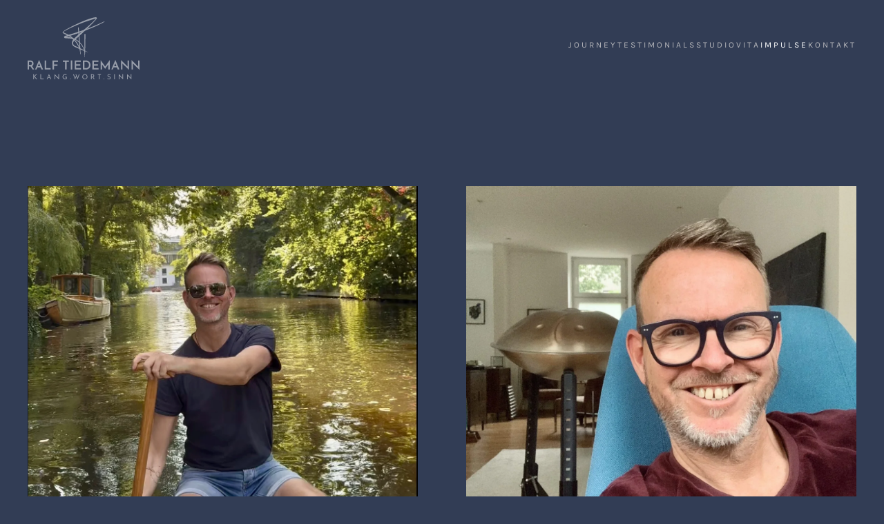

--- FILE ---
content_type: text/html; charset=UTF-8
request_url: https://ralftiedemann.com/category/reset/
body_size: 51073
content:
<!DOCTYPE html>
<html lang="de-DE">
    <head>
        <meta charset="UTF-8">
        <meta name="viewport" content="width=device-width, initial-scale=1">
        <link rel="icon" href="/wp-content/uploads/favicon.png" sizes="any">
                <link rel="apple-touch-icon" href="/wp-content/uploads/apple-touch-icon.png">
                <title>Reset &#8211; Ralf Tiedemann | RESONANZ.MANN</title>
<meta name='robots' content='max-image-preview:large' />
<link rel="alternate" type="application/rss+xml" title="Ralf Tiedemann | RESONANZ.MANN &raquo; Feed" href="https://ralftiedemann.com/feed/" />
<link rel="alternate" type="application/rss+xml" title="Ralf Tiedemann | RESONANZ.MANN &raquo; Kommentar-Feed" href="https://ralftiedemann.com/comments/feed/" />
<link rel="alternate" type="application/rss+xml" title="Ralf Tiedemann | RESONANZ.MANN &raquo; Reset Kategorie-Feed" href="https://ralftiedemann.com/category/reset/feed/" />
<script type="text/javascript">
/* <![CDATA[ */
window._wpemojiSettings = {"baseUrl":"https:\/\/s.w.org\/images\/core\/emoji\/15.0.3\/72x72\/","ext":".png","svgUrl":"https:\/\/s.w.org\/images\/core\/emoji\/15.0.3\/svg\/","svgExt":".svg","source":{"concatemoji":"https:\/\/ralftiedemann.com\/wp-includes\/js\/wp-emoji-release.min.js?ver=6.6.1"}};
/*! This file is auto-generated */
!function(i,n){var o,s,e;function c(e){try{var t={supportTests:e,timestamp:(new Date).valueOf()};sessionStorage.setItem(o,JSON.stringify(t))}catch(e){}}function p(e,t,n){e.clearRect(0,0,e.canvas.width,e.canvas.height),e.fillText(t,0,0);var t=new Uint32Array(e.getImageData(0,0,e.canvas.width,e.canvas.height).data),r=(e.clearRect(0,0,e.canvas.width,e.canvas.height),e.fillText(n,0,0),new Uint32Array(e.getImageData(0,0,e.canvas.width,e.canvas.height).data));return t.every(function(e,t){return e===r[t]})}function u(e,t,n){switch(t){case"flag":return n(e,"\ud83c\udff3\ufe0f\u200d\u26a7\ufe0f","\ud83c\udff3\ufe0f\u200b\u26a7\ufe0f")?!1:!n(e,"\ud83c\uddfa\ud83c\uddf3","\ud83c\uddfa\u200b\ud83c\uddf3")&&!n(e,"\ud83c\udff4\udb40\udc67\udb40\udc62\udb40\udc65\udb40\udc6e\udb40\udc67\udb40\udc7f","\ud83c\udff4\u200b\udb40\udc67\u200b\udb40\udc62\u200b\udb40\udc65\u200b\udb40\udc6e\u200b\udb40\udc67\u200b\udb40\udc7f");case"emoji":return!n(e,"\ud83d\udc26\u200d\u2b1b","\ud83d\udc26\u200b\u2b1b")}return!1}function f(e,t,n){var r="undefined"!=typeof WorkerGlobalScope&&self instanceof WorkerGlobalScope?new OffscreenCanvas(300,150):i.createElement("canvas"),a=r.getContext("2d",{willReadFrequently:!0}),o=(a.textBaseline="top",a.font="600 32px Arial",{});return e.forEach(function(e){o[e]=t(a,e,n)}),o}function t(e){var t=i.createElement("script");t.src=e,t.defer=!0,i.head.appendChild(t)}"undefined"!=typeof Promise&&(o="wpEmojiSettingsSupports",s=["flag","emoji"],n.supports={everything:!0,everythingExceptFlag:!0},e=new Promise(function(e){i.addEventListener("DOMContentLoaded",e,{once:!0})}),new Promise(function(t){var n=function(){try{var e=JSON.parse(sessionStorage.getItem(o));if("object"==typeof e&&"number"==typeof e.timestamp&&(new Date).valueOf()<e.timestamp+604800&&"object"==typeof e.supportTests)return e.supportTests}catch(e){}return null}();if(!n){if("undefined"!=typeof Worker&&"undefined"!=typeof OffscreenCanvas&&"undefined"!=typeof URL&&URL.createObjectURL&&"undefined"!=typeof Blob)try{var e="postMessage("+f.toString()+"("+[JSON.stringify(s),u.toString(),p.toString()].join(",")+"));",r=new Blob([e],{type:"text/javascript"}),a=new Worker(URL.createObjectURL(r),{name:"wpTestEmojiSupports"});return void(a.onmessage=function(e){c(n=e.data),a.terminate(),t(n)})}catch(e){}c(n=f(s,u,p))}t(n)}).then(function(e){for(var t in e)n.supports[t]=e[t],n.supports.everything=n.supports.everything&&n.supports[t],"flag"!==t&&(n.supports.everythingExceptFlag=n.supports.everythingExceptFlag&&n.supports[t]);n.supports.everythingExceptFlag=n.supports.everythingExceptFlag&&!n.supports.flag,n.DOMReady=!1,n.readyCallback=function(){n.DOMReady=!0}}).then(function(){return e}).then(function(){var e;n.supports.everything||(n.readyCallback(),(e=n.source||{}).concatemoji?t(e.concatemoji):e.wpemoji&&e.twemoji&&(t(e.twemoji),t(e.wpemoji)))}))}((window,document),window._wpemojiSettings);
/* ]]> */
</script>
<style id='wp-emoji-styles-inline-css' type='text/css'>

	img.wp-smiley, img.emoji {
		display: inline !important;
		border: none !important;
		box-shadow: none !important;
		height: 1em !important;
		width: 1em !important;
		margin: 0 0.07em !important;
		vertical-align: -0.1em !important;
		background: none !important;
		padding: 0 !important;
	}
</style>
<link rel='stylesheet' id='wp-block-library-css' href='https://ralftiedemann.com/wp-includes/css/dist/block-library/style.min.css?ver=6.6.1' type='text/css' media='all' />
<style id='classic-theme-styles-inline-css' type='text/css'>
/*! This file is auto-generated */
.wp-block-button__link{color:#fff;background-color:#32373c;border-radius:9999px;box-shadow:none;text-decoration:none;padding:calc(.667em + 2px) calc(1.333em + 2px);font-size:1.125em}.wp-block-file__button{background:#32373c;color:#fff;text-decoration:none}
</style>
<style id='global-styles-inline-css' type='text/css'>
:root{--wp--preset--aspect-ratio--square: 1;--wp--preset--aspect-ratio--4-3: 4/3;--wp--preset--aspect-ratio--3-4: 3/4;--wp--preset--aspect-ratio--3-2: 3/2;--wp--preset--aspect-ratio--2-3: 2/3;--wp--preset--aspect-ratio--16-9: 16/9;--wp--preset--aspect-ratio--9-16: 9/16;--wp--preset--color--black: #000000;--wp--preset--color--cyan-bluish-gray: #abb8c3;--wp--preset--color--white: #ffffff;--wp--preset--color--pale-pink: #f78da7;--wp--preset--color--vivid-red: #cf2e2e;--wp--preset--color--luminous-vivid-orange: #ff6900;--wp--preset--color--luminous-vivid-amber: #fcb900;--wp--preset--color--light-green-cyan: #7bdcb5;--wp--preset--color--vivid-green-cyan: #00d084;--wp--preset--color--pale-cyan-blue: #8ed1fc;--wp--preset--color--vivid-cyan-blue: #0693e3;--wp--preset--color--vivid-purple: #9b51e0;--wp--preset--gradient--vivid-cyan-blue-to-vivid-purple: linear-gradient(135deg,rgba(6,147,227,1) 0%,rgb(155,81,224) 100%);--wp--preset--gradient--light-green-cyan-to-vivid-green-cyan: linear-gradient(135deg,rgb(122,220,180) 0%,rgb(0,208,130) 100%);--wp--preset--gradient--luminous-vivid-amber-to-luminous-vivid-orange: linear-gradient(135deg,rgba(252,185,0,1) 0%,rgba(255,105,0,1) 100%);--wp--preset--gradient--luminous-vivid-orange-to-vivid-red: linear-gradient(135deg,rgba(255,105,0,1) 0%,rgb(207,46,46) 100%);--wp--preset--gradient--very-light-gray-to-cyan-bluish-gray: linear-gradient(135deg,rgb(238,238,238) 0%,rgb(169,184,195) 100%);--wp--preset--gradient--cool-to-warm-spectrum: linear-gradient(135deg,rgb(74,234,220) 0%,rgb(151,120,209) 20%,rgb(207,42,186) 40%,rgb(238,44,130) 60%,rgb(251,105,98) 80%,rgb(254,248,76) 100%);--wp--preset--gradient--blush-light-purple: linear-gradient(135deg,rgb(255,206,236) 0%,rgb(152,150,240) 100%);--wp--preset--gradient--blush-bordeaux: linear-gradient(135deg,rgb(254,205,165) 0%,rgb(254,45,45) 50%,rgb(107,0,62) 100%);--wp--preset--gradient--luminous-dusk: linear-gradient(135deg,rgb(255,203,112) 0%,rgb(199,81,192) 50%,rgb(65,88,208) 100%);--wp--preset--gradient--pale-ocean: linear-gradient(135deg,rgb(255,245,203) 0%,rgb(182,227,212) 50%,rgb(51,167,181) 100%);--wp--preset--gradient--electric-grass: linear-gradient(135deg,rgb(202,248,128) 0%,rgb(113,206,126) 100%);--wp--preset--gradient--midnight: linear-gradient(135deg,rgb(2,3,129) 0%,rgb(40,116,252) 100%);--wp--preset--font-size--small: 13px;--wp--preset--font-size--medium: 20px;--wp--preset--font-size--large: 36px;--wp--preset--font-size--x-large: 42px;--wp--preset--spacing--20: 0.44rem;--wp--preset--spacing--30: 0.67rem;--wp--preset--spacing--40: 1rem;--wp--preset--spacing--50: 1.5rem;--wp--preset--spacing--60: 2.25rem;--wp--preset--spacing--70: 3.38rem;--wp--preset--spacing--80: 5.06rem;--wp--preset--shadow--natural: 6px 6px 9px rgba(0, 0, 0, 0.2);--wp--preset--shadow--deep: 12px 12px 50px rgba(0, 0, 0, 0.4);--wp--preset--shadow--sharp: 6px 6px 0px rgba(0, 0, 0, 0.2);--wp--preset--shadow--outlined: 6px 6px 0px -3px rgba(255, 255, 255, 1), 6px 6px rgba(0, 0, 0, 1);--wp--preset--shadow--crisp: 6px 6px 0px rgba(0, 0, 0, 1);}:where(.is-layout-flex){gap: 0.5em;}:where(.is-layout-grid){gap: 0.5em;}body .is-layout-flex{display: flex;}.is-layout-flex{flex-wrap: wrap;align-items: center;}.is-layout-flex > :is(*, div){margin: 0;}body .is-layout-grid{display: grid;}.is-layout-grid > :is(*, div){margin: 0;}:where(.wp-block-columns.is-layout-flex){gap: 2em;}:where(.wp-block-columns.is-layout-grid){gap: 2em;}:where(.wp-block-post-template.is-layout-flex){gap: 1.25em;}:where(.wp-block-post-template.is-layout-grid){gap: 1.25em;}.has-black-color{color: var(--wp--preset--color--black) !important;}.has-cyan-bluish-gray-color{color: var(--wp--preset--color--cyan-bluish-gray) !important;}.has-white-color{color: var(--wp--preset--color--white) !important;}.has-pale-pink-color{color: var(--wp--preset--color--pale-pink) !important;}.has-vivid-red-color{color: var(--wp--preset--color--vivid-red) !important;}.has-luminous-vivid-orange-color{color: var(--wp--preset--color--luminous-vivid-orange) !important;}.has-luminous-vivid-amber-color{color: var(--wp--preset--color--luminous-vivid-amber) !important;}.has-light-green-cyan-color{color: var(--wp--preset--color--light-green-cyan) !important;}.has-vivid-green-cyan-color{color: var(--wp--preset--color--vivid-green-cyan) !important;}.has-pale-cyan-blue-color{color: var(--wp--preset--color--pale-cyan-blue) !important;}.has-vivid-cyan-blue-color{color: var(--wp--preset--color--vivid-cyan-blue) !important;}.has-vivid-purple-color{color: var(--wp--preset--color--vivid-purple) !important;}.has-black-background-color{background-color: var(--wp--preset--color--black) !important;}.has-cyan-bluish-gray-background-color{background-color: var(--wp--preset--color--cyan-bluish-gray) !important;}.has-white-background-color{background-color: var(--wp--preset--color--white) !important;}.has-pale-pink-background-color{background-color: var(--wp--preset--color--pale-pink) !important;}.has-vivid-red-background-color{background-color: var(--wp--preset--color--vivid-red) !important;}.has-luminous-vivid-orange-background-color{background-color: var(--wp--preset--color--luminous-vivid-orange) !important;}.has-luminous-vivid-amber-background-color{background-color: var(--wp--preset--color--luminous-vivid-amber) !important;}.has-light-green-cyan-background-color{background-color: var(--wp--preset--color--light-green-cyan) !important;}.has-vivid-green-cyan-background-color{background-color: var(--wp--preset--color--vivid-green-cyan) !important;}.has-pale-cyan-blue-background-color{background-color: var(--wp--preset--color--pale-cyan-blue) !important;}.has-vivid-cyan-blue-background-color{background-color: var(--wp--preset--color--vivid-cyan-blue) !important;}.has-vivid-purple-background-color{background-color: var(--wp--preset--color--vivid-purple) !important;}.has-black-border-color{border-color: var(--wp--preset--color--black) !important;}.has-cyan-bluish-gray-border-color{border-color: var(--wp--preset--color--cyan-bluish-gray) !important;}.has-white-border-color{border-color: var(--wp--preset--color--white) !important;}.has-pale-pink-border-color{border-color: var(--wp--preset--color--pale-pink) !important;}.has-vivid-red-border-color{border-color: var(--wp--preset--color--vivid-red) !important;}.has-luminous-vivid-orange-border-color{border-color: var(--wp--preset--color--luminous-vivid-orange) !important;}.has-luminous-vivid-amber-border-color{border-color: var(--wp--preset--color--luminous-vivid-amber) !important;}.has-light-green-cyan-border-color{border-color: var(--wp--preset--color--light-green-cyan) !important;}.has-vivid-green-cyan-border-color{border-color: var(--wp--preset--color--vivid-green-cyan) !important;}.has-pale-cyan-blue-border-color{border-color: var(--wp--preset--color--pale-cyan-blue) !important;}.has-vivid-cyan-blue-border-color{border-color: var(--wp--preset--color--vivid-cyan-blue) !important;}.has-vivid-purple-border-color{border-color: var(--wp--preset--color--vivid-purple) !important;}.has-vivid-cyan-blue-to-vivid-purple-gradient-background{background: var(--wp--preset--gradient--vivid-cyan-blue-to-vivid-purple) !important;}.has-light-green-cyan-to-vivid-green-cyan-gradient-background{background: var(--wp--preset--gradient--light-green-cyan-to-vivid-green-cyan) !important;}.has-luminous-vivid-amber-to-luminous-vivid-orange-gradient-background{background: var(--wp--preset--gradient--luminous-vivid-amber-to-luminous-vivid-orange) !important;}.has-luminous-vivid-orange-to-vivid-red-gradient-background{background: var(--wp--preset--gradient--luminous-vivid-orange-to-vivid-red) !important;}.has-very-light-gray-to-cyan-bluish-gray-gradient-background{background: var(--wp--preset--gradient--very-light-gray-to-cyan-bluish-gray) !important;}.has-cool-to-warm-spectrum-gradient-background{background: var(--wp--preset--gradient--cool-to-warm-spectrum) !important;}.has-blush-light-purple-gradient-background{background: var(--wp--preset--gradient--blush-light-purple) !important;}.has-blush-bordeaux-gradient-background{background: var(--wp--preset--gradient--blush-bordeaux) !important;}.has-luminous-dusk-gradient-background{background: var(--wp--preset--gradient--luminous-dusk) !important;}.has-pale-ocean-gradient-background{background: var(--wp--preset--gradient--pale-ocean) !important;}.has-electric-grass-gradient-background{background: var(--wp--preset--gradient--electric-grass) !important;}.has-midnight-gradient-background{background: var(--wp--preset--gradient--midnight) !important;}.has-small-font-size{font-size: var(--wp--preset--font-size--small) !important;}.has-medium-font-size{font-size: var(--wp--preset--font-size--medium) !important;}.has-large-font-size{font-size: var(--wp--preset--font-size--large) !important;}.has-x-large-font-size{font-size: var(--wp--preset--font-size--x-large) !important;}
:where(.wp-block-post-template.is-layout-flex){gap: 1.25em;}:where(.wp-block-post-template.is-layout-grid){gap: 1.25em;}
:where(.wp-block-columns.is-layout-flex){gap: 2em;}:where(.wp-block-columns.is-layout-grid){gap: 2em;}
:root :where(.wp-block-pullquote){font-size: 1.5em;line-height: 1.6;}
</style>
<link href="https://ralftiedemann.com/wp-content/themes/yootheme-rt/css/theme.1.css?ver=1726656938" rel="stylesheet">
<link href="https://ralftiedemann.com/wp-content/themes/yootheme-rt/css/custom.css?ver=4.4.8" rel="stylesheet">
<link rel="https://api.w.org/" href="https://ralftiedemann.com/wp-json/" /><link rel="alternate" title="JSON" type="application/json" href="https://ralftiedemann.com/wp-json/wp/v2/categories/42" /><link rel="EditURI" type="application/rsd+xml" title="RSD" href="https://ralftiedemann.com/xmlrpc.php?rsd" />
<meta name="generator" content="WordPress 6.6.1" />
<script src="https://ralftiedemann.com/wp-content/themes/yootheme/packages/theme-cookie/app/cookie.min.js?ver=4.4.8" defer></script>
<script src="https://ralftiedemann.com/wp-content/themes/yootheme/vendor/assets/uikit/dist/js/uikit.min.js?ver=4.4.8"></script>
<script src="https://ralftiedemann.com/wp-content/themes/yootheme/vendor/assets/uikit/dist/js/uikit-icons-fuse.min.js?ver=4.4.8"></script>
<script src="https://ralftiedemann.com/wp-content/themes/yootheme/js/theme.js?ver=4.4.8"></script>
<script>window.yootheme ||= {}; var $theme = yootheme.theme = {"i18n":{"close":{"label":"Close"},"totop":{"label":"Back to top"},"marker":{"label":"Open"},"navbarToggleIcon":{"label":"Open menu"},"paginationPrevious":{"label":"Previous page"},"paginationNext":{"label":"Next page"},"searchIcon":{"toggle":"Open Search","submit":"Submit Search"},"slider":{"next":"Next slide","previous":"Previous slide","slideX":"Slide %s","slideLabel":"%s of %s"},"slideshow":{"next":"Next slide","previous":"Previous slide","slideX":"Slide %s","slideLabel":"%s of %s"},"lightboxPanel":{"next":"Next slide","previous":"Previous slide","slideLabel":"%s of %s","close":"Close"}},"cookie":{"mode":"consent","template":"<div class=\"tm-cookie-banner uk-section uk-section-xsmall uk-section-primary uk-position-bottom uk-position-fixed\">\n        <div class=\"uk-container uk-container-expand uk-text-center\">\n\n            <p>Mit Nutzung dieser Seiten stimmst du dem Einsatz von Cookies gem\u00e4\u00df unserer\u00a0<a href=\"https:\/\/ralftiedemann.com\/datenschutz\/\">Datenschutz<\/a>-Erkl\u00e4rung zu.<\/p>\n                            <button type=\"button\" class=\"js-accept uk-button uk-button-primary uk-margin-small-left\" data-uk-toggle=\"target: !.uk-section; animation: true\">Alles klar!<\/button>\n            \n                        <button type=\"button\" class=\"js-reject uk-button uk-button-default uk-margin-small-left\" data-uk-toggle=\"target: !.uk-section; animation: true\">Nein Danke!<\/button>\n            \n        <\/div>\n    <\/div>","position":"bottom"}};</script>
    </head>
    <body class="archive category category-reset category-42 ">

        
        <div class="uk-hidden-visually uk-notification uk-notification-top-left uk-width-auto">
            <div class="uk-notification-message">
                <a href="#tm-main">Skip to main content</a>
            </div>
        </div>

        
        
        <div class="tm-page">

                        


<header class="tm-header-mobile uk-hidden@m">


    
        <div class="uk-navbar-container">

            <div class="uk-container uk-container-expand">
                <nav class="uk-navbar" uk-navbar="{&quot;align&quot;:&quot;left&quot;,&quot;container&quot;:&quot;.tm-header-mobile&quot;,&quot;boundary&quot;:&quot;.tm-header-mobile .uk-navbar-container&quot;}">

                                        <div class="uk-navbar-left">

                                                    <a href="https://ralftiedemann.com/" aria-label="Zurück zur Startseite" class="uk-logo uk-navbar-item">
    <img alt loading="eager" width="140px" height="77" src="/wp-content/uploads/RalfTiedemann-Logo.svg"></a>                        
                        
                    </div>
                    
                    
                                        <div class="uk-navbar-right">

                                                                            
                        <a uk-toggle href="#tm-dialog-mobile" class="uk-navbar-toggle">

        
        <div uk-navbar-toggle-icon></div>

        
    </a>
                    </div>
                    
                </nav>
            </div>

        </div>

    



        <div id="tm-dialog-mobile" uk-offcanvas="container: true; overlay: true" mode="slide" flip>
        <div class="uk-offcanvas-bar uk-flex uk-flex-column">

                        <button class="uk-offcanvas-close uk-close-large" type="button" uk-close uk-toggle="cls: uk-close-large; mode: media; media: @s"></button>
            
                        <div class="uk-margin-auto-bottom">
                
<div class="uk-panel widget widget_nav_menu" id="nav_menu-2">

    
    
<ul class="uk-nav uk-nav-default">
    
	<li class="menu-item menu-item-type-post_type menu-item-object-page"><a href="https://ralftiedemann.com/?page_id=604"> Journey</a></li>
	<li class="menu-item menu-item-type-post_type menu-item-object-page"><a href="https://ralftiedemann.com/testimonials/"> Testimonials</a></li>
	<li class="menu-item menu-item-type-post_type menu-item-object-page"><a href="https://ralftiedemann.com/studio/"> Studio</a></li>
	<li class="menu-item menu-item-type-post_type menu-item-object-page"><a href="https://ralftiedemann.com/vita/"> Vita</a></li>
	<li class="menu-item menu-item-type-post_type menu-item-object-page current_page_parent uk-active"><a href="https://ralftiedemann.com/impulse/"> Impulse</a></li>
	<li class="menu-item menu-item-type-post_type menu-item-object-page"><a href="https://ralftiedemann.com/?page_id=557"> Kontakt</a></li></ul>

</div>
            </div>
            
            
        </div>
    </div>
    
    
    

</header>




<header class="tm-header uk-visible@m">



    
        <div class="uk-navbar-container">

            <div class="uk-container uk-container-expand">
                <nav class="uk-navbar" uk-navbar="{&quot;align&quot;:&quot;left&quot;,&quot;container&quot;:&quot;.tm-header&quot;,&quot;boundary&quot;:&quot;.tm-header .uk-navbar-container&quot;}">

                                        <div class="uk-navbar-left">

                                                    <a href="https://ralftiedemann.com/" aria-label="Zurück zur Startseite" class="uk-logo uk-navbar-item">
    <img alt loading="eager" width="162px" height="90" src="/wp-content/uploads/RalfTiedemann-Logo.svg"></a>                        
                        
                        
                    </div>
                    
                    
                                        <div class="uk-navbar-right">

                                                    
<ul class="uk-navbar-nav">
    
	<li class="menu-item menu-item-type-post_type menu-item-object-page"><a href="https://ralftiedemann.com/?page_id=604"> Journey</a></li>
	<li class="menu-item menu-item-type-post_type menu-item-object-page"><a href="https://ralftiedemann.com/testimonials/"> Testimonials</a></li>
	<li class="menu-item menu-item-type-post_type menu-item-object-page"><a href="https://ralftiedemann.com/studio/"> Studio</a></li>
	<li class="menu-item menu-item-type-post_type menu-item-object-page"><a href="https://ralftiedemann.com/vita/"> Vita</a></li>
	<li class="menu-item menu-item-type-post_type menu-item-object-page current_page_parent uk-active"><a href="https://ralftiedemann.com/impulse/"> Impulse</a></li>
	<li class="menu-item menu-item-type-post_type menu-item-object-page"><a href="https://ralftiedemann.com/?page_id=557"> Kontakt</a></li></ul>
                        
                                                                            
                    </div>
                    
                </nav>
            </div>

        </div>

    







</header>

            
            
            <main id="tm-main"  class="tm-main uk-section uk-section-default uk-section-large" uk-height-viewport="expand: true">

                                <div class="uk-container">

                    
                            
                

    
    <div uk-grid class="uk-child-width-1-2@m uk-grid-large">
                <div>
<article id="post-3007" class="uk-article post-3007 post type-post status-publish format-standard has-post-thumbnail hentry category-mindset category-motivation category-reflexion category-relax category-reset tag-entspannung tag-mindset tag-work-life-balance" typeof="Article" vocab="https://schema.org/">

    <meta property="name" content="Reminder an mich ( ▶️ Video)">
    <meta property="author" typeof="Person" content="Ralf Tiedemann">
    <meta property="dateModified" content="2025-09-03T18:08:38+02:00">
    <meta class="uk-margin-remove-adjacent" property="datePublished" content="2025-09-03T17:49:46+02:00">

        
            <div class="uk-text-center uk-margin-medium-top" property="image" typeof="ImageObject">
            <meta property="url" content="https://ralftiedemann.com/wp-content/uploads/IMG_9909.jpeg">
                            <a href="https://ralftiedemann.com/reminder-an-mich/"><picture>
<source type="image/webp" srcset="/wp-content/themes/yootheme/cache/89/IMG_9909-89b176ed.webp 768w, /wp-content/themes/yootheme/cache/88/IMG_9909-880945ae.webp 1024w, /wp-content/themes/yootheme/cache/29/IMG_9909-297f7865.webp 1157w" sizes="(min-width: 1157px) 1157px">
<img loading="lazy" alt="Ralf Tiedemann, Männer-Mentor &amp; Coach, unterwegs mit dem Kanu auf der Alster" src="/wp-content/themes/yootheme/cache/38/IMG_9909-3840cc0c.jpeg" width="1157" height="1157">
</picture></a>
                    </div>
    
        
    
        
        <h2 property="headline" class="uk-margin-top uk-margin-remove-bottom uk-h1"><a class="uk-link-reset" href="https://ralftiedemann.com/reminder-an-mich/">Reminder an mich ( ▶️ Video)</a></h2>
                        
        
        
        
        
        
        
        
    
</article>
</div>
                <div>
<article id="post-2997" class="uk-article post-2997 post type-post status-publish format-standard has-post-thumbnail hentry category-mindset category-motivation category-reset category-uncategorized tag-handpan tag-mindset tag-selbstwirksamkeit tag-sounds" typeof="Article" vocab="https://schema.org/">

    <meta property="name" content="Welcome back&#8230;">
    <meta property="author" typeof="Person" content="Ralf Tiedemann">
    <meta property="dateModified" content="2025-08-13T12:00:32+02:00">
    <meta class="uk-margin-remove-adjacent" property="datePublished" content="2025-08-13T12:00:32+02:00">

        
            <div class="uk-text-center uk-margin-medium-top" property="image" typeof="ImageObject">
            <meta property="url" content="https://ralftiedemann.com/wp-content/uploads/IMG_4309-scaled-e1755079378729.jpeg">
                            <a href="https://ralftiedemann.com/welcome-back/"><picture>
<source type="image/webp" srcset="/wp-content/themes/yootheme/cache/8f/IMG_4309-scaled-e1755079378729-8f12c8f3.webp 768w, /wp-content/themes/yootheme/cache/20/IMG_4309-scaled-e1755079378729-200c947e.webp 1024w, /wp-content/themes/yootheme/cache/0b/IMG_4309-scaled-e1755079378729-0b94effc.webp 1366w, /wp-content/themes/yootheme/cache/d8/IMG_4309-scaled-e1755079378729-d81ea295.webp 1600w, /wp-content/themes/yootheme/cache/9c/IMG_4309-scaled-e1755079378729-9c1e5a35.webp 1920w" sizes="(min-width: 1920px) 1920px">
<img loading="lazy" alt="Ralf Tiedemann, Gründer von RESONANZ!MANN und Studio KlangWellenReiter freut sich aufs Musizieren mit seiner Handpan" src="/wp-content/themes/yootheme/cache/4e/IMG_4309-scaled-e1755079378729-4e603bf1.jpeg" width="1920" height="1920">
</picture></a>
                    </div>
    
        
    
        
        <h2 property="headline" class="uk-margin-top uk-margin-remove-bottom uk-h1"><a class="uk-link-reset" href="https://ralftiedemann.com/welcome-back/">Welcome back&#8230;</a></h2>
                        
        
        
        
        
        
        
        
    
</article>
</div>
                <div>
<article id="post-1816" class="uk-article post-1816 post type-post status-publish format-standard has-post-thumbnail hentry category-klang-session category-mentale-staerke-mental-strength category-relax category-reset category-workshop tag-entspannung tag-innere-balance tag-klang tag-meditation tag-mindset tag-resilienz tag-sounds tag-workshop" typeof="Article" vocab="https://schema.org/">

    <meta property="name" content="In Balance mit Sounds &#038; Vibes &#8211; Workshop  ▶️ (Video)">
    <meta property="author" typeof="Person" content="Ralf Tiedemann">
    <meta property="dateModified" content="2023-10-09T09:43:46+02:00">
    <meta class="uk-margin-remove-adjacent" property="datePublished" content="2023-08-26T11:04:00+02:00">

        
            <div class="uk-text-center uk-margin-medium-top" property="image" typeof="ImageObject">
            <meta property="url" content="https://ralftiedemann.com/wp-content/uploads/IMG_4789-e1723814558238.jpeg">
                            <a href="https://ralftiedemann.com/in-balance-mit-sounds-vibes-workshop/"><picture>
<source type="image/webp" srcset="/wp-content/themes/yootheme/cache/c9/IMG_4789-e1723814558238-c9f21f15.webp 768w, /wp-content/themes/yootheme/cache/4c/IMG_4789-e1723814558238-4c7f1cbd.webp 1024w, /wp-content/themes/yootheme/cache/04/IMG_4789-e1723814558238-042133cb.webp 1147w" sizes="(min-width: 1147px) 1147px">
<img loading="lazy" alt="Holistic Coach &amp; KlangWellenReiter Ralf Tiedemann spricht über seinen Workshop &quot;In Balance mit Sounds &amp; Vibes&quot;" src="/wp-content/themes/yootheme/cache/27/IMG_4789-e1723814558238-27c1e24d.jpeg" width="1147" height="1136">
</picture></a>
                    </div>
    
        
    
        
        <h2 property="headline" class="uk-margin-top uk-margin-remove-bottom uk-h1"><a class="uk-link-reset" href="https://ralftiedemann.com/in-balance-mit-sounds-vibes-workshop/">In Balance mit Sounds &#038; Vibes &#8211; Workshop  ▶️ (Video)</a></h2>
                        
        
        
        
        
        
        
        
    
</article>
</div>
                <div>
<article id="post-1478" class="uk-article post-1478 post type-post status-publish format-standard has-post-thumbnail hentry category-meditation category-relax category-reset tag-innere-balance tag-klang tag-meditation tag-mindset tag-resilienz tag-sounds tag-work-life-balance" typeof="Article" vocab="https://schema.org/">

    <meta property="name" content="Die ganz einfachen Dinge. Mehr brauche ich (eigentlich) nicht.">
    <meta property="author" typeof="Person" content="Ralf Tiedemann">
    <meta property="dateModified" content="2023-03-04T16:33:02+01:00">
    <meta class="uk-margin-remove-adjacent" property="datePublished" content="2023-03-02T15:43:09+01:00">

        
            <div class="uk-text-center uk-margin-medium-top" property="image" typeof="ImageObject">
            <meta property="url" content="https://ralftiedemann.com/wp-content/uploads/7724A928-C703-405F-B031-8BFB2B3F0A23.jpeg">
                            <a href="https://ralftiedemann.com/die-ganz-einfachen-dinge-mehr-brauche-ich-eigentlich-nicht/"><picture>
<source type="image/webp" srcset="/wp-content/themes/yootheme/cache/58/7724A928-C703-405F-B031-8BFB2B3F0A23-582feb3c.webp 768w, /wp-content/themes/yootheme/cache/07/7724A928-C703-405F-B031-8BFB2B3F0A23-07203031.webp 1024w, /wp-content/themes/yootheme/cache/61/7724A928-C703-405F-B031-8BFB2B3F0A23-6132970a.webp 1080w" sizes="(min-width: 1080px) 1080px">
<img loading="lazy" alt="Meditation mit Klang, Spiel &amp; Spaß. Ein Impuls von Ralf Tiedemann, Studio KlangWellenReiter" src="/wp-content/themes/yootheme/cache/6c/7724A928-C703-405F-B031-8BFB2B3F0A23-6c72da1b.jpeg" width="1080" height="1080">
</picture></a>
                    </div>
    
        
    
        
        <h2 property="headline" class="uk-margin-top uk-margin-remove-bottom uk-h1"><a class="uk-link-reset" href="https://ralftiedemann.com/die-ganz-einfachen-dinge-mehr-brauche-ich-eigentlich-nicht/">Die ganz einfachen Dinge. Mehr brauche ich (eigentlich) nicht.</a></h2>
                        
        
        
        
        
        
        
        
    
</article>
</div>
                <div>
<article id="post-1317" class="uk-article post-1317 post type-post status-publish format-standard has-post-thumbnail hentry category-mentale-staerke-mental-strength category-mindset category-motivation category-reset tag-innere-stimme tag-mindset tag-persoenlichkeit tag-potenzialentfaltung tag-resilienz tag-selbstwirksamkeit" typeof="Article" vocab="https://schema.org/">

    <meta property="name" content="A new year‘s kick off reminder.">
    <meta property="author" typeof="Person" content="Ralf Tiedemann">
    <meta property="dateModified" content="2023-01-02T17:49:49+01:00">
    <meta class="uk-margin-remove-adjacent" property="datePublished" content="2023-01-01T20:45:00+01:00">

        
            <div class="uk-text-center uk-margin-medium-top" property="image" typeof="ImageObject">
            <meta property="url" content="https://ralftiedemann.com/wp-content/uploads/B3F463F9-F164-4A3D-8055-E6E057A88F1A.jpeg">
                            <a href="https://ralftiedemann.com/a-new-years-kick-off-reminder/"><picture>
<source type="image/webp" srcset="/wp-content/themes/yootheme/cache/19/B3F463F9-F164-4A3D-8055-E6E057A88F1A-191f0dfa.webp 768w, /wp-content/themes/yootheme/cache/91/B3F463F9-F164-4A3D-8055-E6E057A88F1A-917b2f1f.webp 1024w, /wp-content/themes/yootheme/cache/0e/B3F463F9-F164-4A3D-8055-E6E057A88F1A-0ea822ba.webp 1080w" sizes="(min-width: 1080px) 1080px">
<img loading="lazy" alt="Spektakuläres Foto eines Silvester-Feuerwerkes über dem Hamburger Hafen. Impulse von Ralf Tiedemann - Klang. Wort. Sinn." src="/wp-content/themes/yootheme/cache/a9/B3F463F9-F164-4A3D-8055-E6E057A88F1A-a9362f6e.jpeg" width="1080" height="1080">
</picture></a>
                    </div>
    
        
    
        
        <h2 property="headline" class="uk-margin-top uk-margin-remove-bottom uk-h1"><a class="uk-link-reset" href="https://ralftiedemann.com/a-new-years-kick-off-reminder/">A new year‘s kick off reminder.</a></h2>
                        
        
        
        
        
        
        
        
    
</article>
</div>
                <div>
<article id="post-1313" class="uk-article post-1313 post type-post status-publish format-standard has-post-thumbnail hentry category-klang-session category-meditation category-mindset category-motivation category-relax category-reset tag-handpan tag-innere-balance tag-klang tag-meditation tag-mindset tag-morgenroutine tag-sounds tag-work-life-balance" typeof="Article" vocab="https://schema.org/">

    <meta property="name" content="Dance the sh** away &#038; Get into the flow &#8211; Morgenroutine #2">
    <meta property="author" typeof="Person" content="Ralf Tiedemann">
    <meta property="dateModified" content="2022-12-31T13:42:39+01:00">
    <meta class="uk-margin-remove-adjacent" property="datePublished" content="2022-12-31T11:30:00+01:00">

        
            <div class="uk-text-center uk-margin-medium-top" property="image" typeof="ImageObject">
            <meta property="url" content="https://ralftiedemann.com/wp-content/uploads/8D8E1F8B-8363-4E80-8D0C-625B4986AF9A.jpeg">
                            <a href="https://ralftiedemann.com/dance-the-sh-away-get-into-the-flow-morgenroutine-2/"><picture>
<source type="image/webp" srcset="/wp-content/themes/yootheme/cache/c5/8D8E1F8B-8363-4E80-8D0C-625B4986AF9A-c5e8a2cc.webp 768w, /wp-content/themes/yootheme/cache/b6/8D8E1F8B-8363-4E80-8D0C-625B4986AF9A-b6709d56.webp 1024w, /wp-content/themes/yootheme/cache/3f/8D8E1F8B-8363-4E80-8D0C-625B4986AF9A-3f8d3215.webp 1080w" sizes="(min-width: 1080px) 1080px">
<img loading="lazy" alt="Tanzender Mann mit eigenem Schatten an der Wand. Impulse von Ralf Tiedemann - Klang. Wort. Sinn." src="/wp-content/themes/yootheme/cache/ef/8D8E1F8B-8363-4E80-8D0C-625B4986AF9A-efcf8623.jpeg" width="1080" height="1080">
</picture></a>
                    </div>
    
        
    
        
        <h2 property="headline" class="uk-margin-top uk-margin-remove-bottom uk-h1"><a class="uk-link-reset" href="https://ralftiedemann.com/dance-the-sh-away-get-into-the-flow-morgenroutine-2/">Dance the sh** away &#038; Get into the flow &#8211; Morgenroutine #2</a></h2>
                        
        
        
        
        
        
        
        
    
</article>
</div>
                <div>
<article id="post-1233" class="uk-article post-1233 post type-post status-publish format-standard has-post-thumbnail hentry category-mentale-staerke-mental-strength category-mindset category-motivation category-reflexion category-reset tag-innere-balance tag-meditation tag-mindset tag-resilienz tag-selbstwirksamkeit tag-work-life-balance" typeof="Article" vocab="https://schema.org/">

    <meta property="name" content="Sparkle &#038; Shine!">
    <meta property="author" typeof="Person" content="Ralf Tiedemann">
    <meta property="dateModified" content="2022-12-23T13:38:31+01:00">
    <meta class="uk-margin-remove-adjacent" property="datePublished" content="2022-12-21T13:19:00+01:00">

        
            <div class="uk-text-center uk-margin-medium-top" property="image" typeof="ImageObject">
            <meta property="url" content="https://ralftiedemann.com/wp-content/uploads/844DCB49-600E-4AA0-9D25-7B4867AE5D25.jpeg">
                            <a href="https://ralftiedemann.com/sparkle-shine/"><picture>
<source type="image/webp" srcset="/wp-content/themes/yootheme/cache/78/844DCB49-600E-4AA0-9D25-7B4867AE5D25-78584782.webp 768w, /wp-content/themes/yootheme/cache/77/844DCB49-600E-4AA0-9D25-7B4867AE5D25-7713fbbc.webp 1024w, /wp-content/themes/yootheme/cache/5e/844DCB49-600E-4AA0-9D25-7B4867AE5D25-5e918ad9.webp 1080w" sizes="(min-width: 1080px) 1080px">
<img loading="lazy" alt="Das Wort reset vor einem spektakulären auf die Hamburger Elbphilharmonie bei Sonnenaufgang im Nebel. Impulse von Ralf Tiedemann - Klang. Wort. Sinn." src="/wp-content/themes/yootheme/cache/f1/844DCB49-600E-4AA0-9D25-7B4867AE5D25-f1f7d12c.jpeg" width="1080" height="1080">
</picture></a>
                    </div>
    
        
    
        
        <h2 property="headline" class="uk-margin-top uk-margin-remove-bottom uk-h1"><a class="uk-link-reset" href="https://ralftiedemann.com/sparkle-shine/">Sparkle &#038; Shine!</a></h2>
                        
        
        
        
        
        
        
        
    
</article>
</div>
                <div>
<article id="post-1231" class="uk-article post-1231 post type-post status-publish format-standard has-post-thumbnail hentry category-mindset category-motivation category-reflexion category-relax category-reset tag-herausforderung tag-innere-balance tag-mindset tag-resilienz tag-selbstwirksamkeit tag-work-life-balance" typeof="Article" vocab="https://schema.org/">

    <meta property="name" content="Drüber? Drunter? Drumherum…?">
    <meta property="author" typeof="Person" content="Ralf Tiedemann">
    <meta property="dateModified" content="2022-12-22T17:58:55+01:00">
    <meta class="uk-margin-remove-adjacent" property="datePublished" content="2022-12-19T20:55:00+01:00">

        
            <div class="uk-text-center uk-margin-medium-top" property="image" typeof="ImageObject">
            <meta property="url" content="https://ralftiedemann.com/wp-content/uploads/F9973DDD-6F5C-4CA9-9513-0E1A2AC77F2D.jpeg">
                            <a href="https://ralftiedemann.com/drueber-drunter-drumherum/"><picture>
<source type="image/webp" srcset="/wp-content/themes/yootheme/cache/93/F9973DDD-6F5C-4CA9-9513-0E1A2AC77F2D-93e031dc.webp 768w, /wp-content/themes/yootheme/cache/0d/F9973DDD-6F5C-4CA9-9513-0E1A2AC77F2D-0d702277.webp 1024w, /wp-content/themes/yootheme/cache/ff/F9973DDD-6F5C-4CA9-9513-0E1A2AC77F2D-ff025bcd.webp 1080w" sizes="(min-width: 1080px) 1080px">
<img loading="lazy" alt="Blick von unten auf die Hamburger Köhlbrandbrücke im Gegenlicht. Impulse von Ralf Tiedemann - Klang. Wort. Sinn." src="/wp-content/themes/yootheme/cache/48/F9973DDD-6F5C-4CA9-9513-0E1A2AC77F2D-48d6d3cb.jpeg" width="1080" height="1080">
</picture></a>
                    </div>
    
        
    
        
        <h2 property="headline" class="uk-margin-top uk-margin-remove-bottom uk-h1"><a class="uk-link-reset" href="https://ralftiedemann.com/drueber-drunter-drumherum/">Drüber? Drunter? Drumherum…?</a></h2>
                        
        
        
        
        
        
        
        
    
</article>
</div>
                <div>
<article id="post-1028" class="uk-article post-1028 post type-post status-publish format-standard has-post-thumbnail hentry category-klang-session category-meditation category-mentale-staerke-mental-strength category-mindset category-motivation category-reflexion category-relax category-reset category-workshop tag-innere-balance tag-mindset tag-sounds tag-workshop" typeof="Article" vocab="https://schema.org/">

    <meta property="name" content="Happy me! Jubiläum Studio KlangWellenReiter® &#8211; 1. Jahr!">
    <meta property="author" typeof="Person" content="Ralf Tiedemann">
    <meta property="dateModified" content="2024-08-14T18:38:26+02:00">
    <meta class="uk-margin-remove-adjacent" property="datePublished" content="2022-06-01T13:30:00+02:00">

        
            <div class="uk-text-center uk-margin-medium-top" property="image" typeof="ImageObject">
            <meta property="url" content="https://ralftiedemann.com/wp-content/uploads/HappyMe.jpg">
                            <a href="https://ralftiedemann.com/happy-me/"><picture>
<source type="image/webp" srcset="/wp-content/themes/yootheme/cache/d7/HappyMe-d79be59c.webp 768w, /wp-content/themes/yootheme/cache/8b/HappyMe-8b25c6b0.webp 1000w" sizes="(min-width: 1000px) 1000px">
<img loading="lazy" alt="Happy me - mit Impulsen von Ralf Tiedemann - Klang. Wort. Sinn." src="/wp-content/themes/yootheme/cache/6e/HappyMe-6e92ae3d.jpeg" width="1000" height="1000">
</picture></a>
                    </div>
    
        
    
        
        <h2 property="headline" class="uk-margin-top uk-margin-remove-bottom uk-h1"><a class="uk-link-reset" href="https://ralftiedemann.com/happy-me/">Happy me! Jubiläum Studio KlangWellenReiter® &#8211; 1. Jahr!</a></h2>
                        
        
        
        
        
        
        
        
    
</article>
</div>
                <div>
<article id="post-1115" class="uk-article post-1115 post type-post status-publish format-standard has-post-thumbnail hentry category-mentale-staerke-mental-strength category-mindset category-motivation category-reflexion category-relax category-reset tag-hier-jetzt tag-resilienz tag-selbstwirksamkeit tag-work-life-balance" typeof="Article" vocab="https://schema.org/">

    <meta property="name" content="JETZT ist ein richtig guter Moment.">
    <meta property="author" typeof="Person" content="Ralf Tiedemann">
    <meta property="dateModified" content="2022-12-23T13:31:24+01:00">
    <meta class="uk-margin-remove-adjacent" property="datePublished" content="2022-01-01T17:43:00+01:00">

        
            <div class="uk-text-center uk-margin-medium-top" property="image" typeof="ImageObject">
            <meta property="url" content="https://ralftiedemann.com/wp-content/uploads/78A1D53D-6DC4-46D9-BE04-600AABAE2D5A.jpeg">
                            <a href="https://ralftiedemann.com/jetzt-ist-ein-richtig-guter-moment/"><picture>
<source type="image/webp" srcset="/wp-content/themes/yootheme/cache/7b/78A1D53D-6DC4-46D9-BE04-600AABAE2D5A-7b3d3b02.webp 768w, /wp-content/themes/yootheme/cache/3f/78A1D53D-6DC4-46D9-BE04-600AABAE2D5A-3f347b66.webp 1024w, /wp-content/themes/yootheme/cache/55/78A1D53D-6DC4-46D9-BE04-600AABAE2D5A-55b9eb92.webp 1080w" sizes="(min-width: 1080px) 1080px">
<img loading="lazy" alt="Mann spaziert auf Meeresboden vor endloser Weite in den Sonnenuntergang. Impulse von Ralf Tiedemann - Klang. Wort. Sinn." src="/wp-content/themes/yootheme/cache/6a/78A1D53D-6DC4-46D9-BE04-600AABAE2D5A-6ae8aa9c.jpeg" width="1080" height="1080">
</picture></a>
                    </div>
    
        
    
        
        <h2 property="headline" class="uk-margin-top uk-margin-remove-bottom uk-h1"><a class="uk-link-reset" href="https://ralftiedemann.com/jetzt-ist-ein-richtig-guter-moment/">JETZT ist ein richtig guter Moment.</a></h2>
                        
        
        
        
        
        
        
        
    
</article>
</div>
            </div>

    
        
                        
                </div>
                
            </main>

            
                        <footer>
                <!-- Builder #footer --><style class="uk-margin-remove-adjacent">#footer\#0 p{font-size:1.6rem; line-height:160%;}</style>
<div class="uk-section-primary uk-preserve-color uk-section uk-section-large">
    
        
        
        
            
                                <div class="uk-container">                
                    <div class="uk-grid tm-grid-expand uk-child-width-1-1 uk-grid-margin">
<div class="uk-width-1-1">
    
        
            
            
            
                
                    
<div class="uk-margin uk-text-center"><a href="#" uk-totop uk-scroll></a></div>
                
            
        
    
</div></div><div class="uk-grid tm-grid-expand uk-child-width-1-1 uk-grid-margin">
<div class="uk-width-1-1">
    
        
            
            
            
                
                    
<div class="uk-margin-medium uk-text-center">
    
    
        
        
<a class="el-content uk-button uk-button-default uk-flex-inline uk-flex-center uk-flex-middle" title="Details bei Eventbrite" href="https://ralftiedemann.eventbrite.com" target="_blank">
        <span class="uk-margin-small-right" uk-icon="push"></span>    
        Aktuelle Events    
    
</a>

        
    
    
</div>

                
            
        
    
</div></div>
                                </div>                
            
        
    
</div>
<div id="footer" class="uk-section-primary uk-section uk-padding-remove-top" uk-scrollspy="target: [uk-scrollspy-class]; cls: uk-animation-slide-bottom-medium; delay: false;">
    
        
        
        
            
                                <div class="uk-container uk-container-small">                
                    <div class="uk-grid tm-grid-expand uk-child-width-1-1 uk-grid-margin">
<div class="uk-width-1-1">
    
        
            
            
            
                
                    <hr uk-scrollspy-class>
                
            
        
    
</div></div><div class="uk-grid tm-grid-expand uk-grid-divider uk-grid-margin" uk-grid>
<div class="uk-width-1-3@m">
    
        
            
            
            
                
                    
<div class="uk-margin uk-text-center" uk-scrollspy-class>
        <img src="/wp-content/uploads/RalfTiedemann-Logo.svg" width="110px" height="61" class="el-image" alt loading="lazy">    
    
</div><div class="uk-panel uk-margin" id="footer#0" uk-scrollspy-class><p>Bekannt auch als Musikexperte für ZEIT REISEN:</p></div>
<div class="uk-margin uk-margin-remove-top uk-width-small uk-margin-auto uk-text-center" uk-scrollspy-class>
        <a class="el-link" href="https://zeitreisen.zeit.de/menschen/ralf-tiedemann/" target="_blank"><picture>
<source type="image/webp" srcset="/wp-content/themes/yootheme/cache/47/ZeitReisen-Logo-negativ-47657b0b.webp 282w, /wp-content/themes/yootheme/cache/63/ZeitReisen-Logo-negativ-638a5945.webp 283w" sizes="(min-width: 283px) 283px">
<img src="/wp-content/themes/yootheme/cache/58/ZeitReisen-Logo-negativ-589873d4.png" width="283" height="40" class="el-image" alt loading="lazy">
</picture></a>    
    
</div>
                
            
        
    
</div>
<div class="uk-width-1-3@m">
    
        
            
            
            
                
                    <div class="uk-panel uk-margin" uk-scrollspy-class><p><a href="https://ralftiedemann.com">Home</a><br /><a href="https://ralftiedemann.com/kreativ-coaching-angebot/">Journey</a><br /><a href="https://ralftiedemann.com/testimonials/">Testimonials</a><br /><a href="https://ralftiedemann.com/studio/">Studio</a><br /><a href="https://ralftiedemann.com/vita/">Vita</a><br /><a href="https://ralftiedemann.com/impulse/">Impulse</a><br /><a href="https://ralftiedemann.com/anfrage/">Kontakt</a></p>
<hr />
<p></p></div>
                
            
        
    
</div>
<div class="uk-width-1-3@m">
    
        
            
            
            
                
                    <div class="uk-panel uk-margin" uk-scrollspy-class><p>Ralf Tiedemann<br />RESONANZ!MANN</p>
<p>Studio KlangWellenReiter®<br />Große Bergstraße 253<br />22767 Hamburg<br /><br /><a href="tel:+494085180650">+49 40 8518 0650</a><br /><a href="mailto:mail@ralftiedemann.com">mail@ralftiedemann.com</a></p></div>
<div class="uk-margin-medium" uk-scrollspy-class>    <ul class="uk-child-width-auto uk-grid-small uk-flex-inline uk-flex-middle" uk-grid>
            <li class="el-item">
<a class="el-link uk-icon-button" href="https://www.linkedin.com/in/ralftiedemann/" target="_blank" rel="noreferrer"><span uk-icon="icon: linkedin;"></span></a></li>
            <li class="el-item">
<a class="el-link uk-icon-button" href="https://www.instagram.com/ralftiedemann__" target="_blank" rel="noreferrer"><span uk-icon="icon: instagram;"></span></a></li>
    
    </ul></div>
                
            
        
    
</div></div><div class="uk-grid tm-grid-expand uk-child-width-1-1 uk-grid-margin">
<div class="uk-width-1-1">
    
        
            
            
            
                
                    <hr uk-scrollspy-class>
                
            
        
    
</div></div><div class="uk-grid tm-grid-expand uk-child-width-1-1 uk-grid-margin">
<div class="uk-width-1-1">
    
        
            
            
            
                
                    <div class="uk-panel uk-text-meta copyright uk-margin uk-text-center" uk-scrollspy-class="uk-animation-slide-bottom-medium">© <script> document.currentScript.insertAdjacentHTML('afterend', '<time datetime="' + new Date().toJSON() + '">' + new Intl.DateTimeFormat(document.documentElement.lang, {year: 'numeric'}).format() + '</time>'); </script> Ralf Tiedemann. All rights reserved. Site by <a class="uk-link-muted" href="https://cdp-unit.com/" target="_blank" rel="noopener">cdp unit</a><br /><a class="uk-link-muted" href="https://ralftiedemann.com/impressum/">Impressum</a> | <a class="uk-link-muted" href="https://ralftiedemann.com/datenschutz/">Datenschutz</a></div>
                
            
        
    
</div></div>
                                </div>                
            
        
    
</div>            </footer>
            
        </div>

        
            </body>
</html>


--- FILE ---
content_type: text/css
request_url: https://ralftiedemann.com/wp-content/themes/yootheme-rt/css/custom.css?ver=4.4.8
body_size: 13197
content:
/*
Website: Ralf Tiedemann
Author:      Ebi Fleck
Author URI:  https://cdp-unit.com
*/

/*-- temp wartungsseite no menu--*/
.page-id-23 .tm-header {
 display:none;
} 
.page-id-23 .tm-header-mobile {
 display:none;
} 
.page-id-23 #footer {
display:none;
}

/*-- temp wartungsseite--*/

/* Here's some environment setup,
   scroll down for the interesting parts */



.animated-box {
  color: #ffffff;
  text-align: center;
  border-radius: unset; 
}
.animated-box:hover {
  color: #20c0fc;  
}

/* The animation starts here */
.animated-box {
  position: relative;
}

.animated-box:after {
  content: '';
  position: absolute;
  top: 0;
  left: 0;
  right: 0;
  bottom: 0;
  border-radius: unset;
background: linear-gradient(120deg,#20c0fc, #135770,  #52ccfb);
  background-size: 300% 300%;
  clip-path: polygon(0% 100%, 1px 100%, 1px 1px, calc(100% - 1px) 1px, calc(100% - 1px) calc(100% - 1px), 1px calc(100% - 1px), 1px 100%, 100% 100%, 100% 0%, 0% 0%);
}

.animated-box.in:after {
  animation: frame-enter 1s forwards ease-in-out reverse, gradient-animation 4s ease-in-out infinite;
}

/* motion */
@keyframes gradient-animation {
  0% {
    background-position: 15% 0%;
  }
  50% {
    background-position: 85% 100%;
  }
  100% {
    background-position: 15% 0%;
  }
}

@keyframes frame-enter {
  0% {
    clip-path: polygon(0% 100%, 1px 100%, 1px 1px, calc(100% - 1px) 1px, calc(100% - 1px) calc(100% - 1px), 1px calc(100% - 1px), 1px 100%, 100% 100%, 100% 0%, 0% 0%);
  }
  25% {
    clip-path: polygon(0% 100%, 1px 100%, 1px 1px, calc(100% - 1px) 1px, calc(100% - 1px) calc(100% - 1px), calc(100% - 1px) calc(100% - 1px), calc(100% - 1px) 100%, 100% 100%, 100% 0%, 0% 0%);
  }
  50% {
    clip-path: polygon(0% 100%, 1px 100%, 1px 1px, calc(100% - 1px) 1px, calc(100% - 1px) 1px, calc(100% - 1px) 1px, calc(100% - 1px) 1px, calc(100% - 1px) 1px, 100% 0%, 0% 0%);
  }
  75% {
    -webkit-clip-path: polygon(0% 100%, 1px 100%, 3px 3px, 3px 3px, 3px 3px, 3px 3px, 3px 3px, 3px 3px, 3px 0%, 0% 0%);
  }
  100% {
    -webkit-clip-path: polygon(0% 100%, 1px 100%, 3px 100%, 3px 100%, 3px 100%, 3px 100%, 3px 100%, 3px 100%, 3px 100%, 0% 100%);
  }
}




/**************************************
 * Home Headline Gradient
 *************************************/
.linear-wipe {
  background: linear-gradient(to left, #FFF 20%, #455577 40%, #455577 60%, #FFF 80%);
  background-size: 200% auto;
  color: #FFF;
  background-clip: text;
  text-fill-color: transparent;
  -webkit-background-clip: text;
  -webkit-text-fill-color: transparent;
  -webkit-animation: shine 9s linear infinite;
          animation: shine 9s linear infinite;
}
@-webkit-keyframes shine {
  to {
    background-position: 200% center;
  }
}
@keyframes shine {
  to {
    background-position: 200% center;
  }
}

/*-- Gradient No.2 --*/


.header {
    background: linear-gradient(270deg, #ffffff, #323d55, #51648c);
    background-size: 600% 600%;
      -webkit-background-clip: text;
-webkit-text-fill-color: transparent;

    -webkit-animation: AnimationName 12s ease infinite;
    -moz-animation: AnimationName 12s ease infinite;
    animation: AnimationName 12s ease infinite;
}

@-webkit-keyframes AnimationName {
    0%{background-position:0% 50%}
    50%{background-position:100% 50%}
    100%{background-position:0% 50%}
}
@-moz-keyframes AnimationName {
    0%{background-position:0% 50%}
    50%{background-position:100% 50%}
    100%{background-position:0% 50%}
}
@keyframes AnimationName {
    0%{background-position:0% 50%}
    50%{background-position:100% 50%}
    100%{background-position:0% 50%}
}

/*-- Gradient border --*/




/**************************************
 * Base
 *************************************/
* {
box-sizing: border-box;
margin-top: 0;
 -webkit-font-smoothing: antialiased;
  -moz-osx-font-smoothing: grayscale;    
}


html {font-size: 62.5%;scroll-behavior: smooth;}
body {
-webkit-font-smoothing: antialiased;
text-rendering: optimizeLegibility;
-webkit-font-smoothing: antialiased;
-moz-osx-font-smoothing: grayscale;    
}

.uk-logo{
opacity: 0.5;  
margin-top:none;  
}

.uk-logo:hover{
opacity: 1;    
}

@media (min-width:640px) {
.uk-logo{
opacity: 0.5;  
margin-top:0.5em;}
}

/**************************************
 * Colors
 *************************************/
:root {
    --typo-cyan:#20c0fc;
}

/**************************************
 * Typography Smartphones
 *************************************/
h1 {}
h2 {font-size:2rem;
font-weight:400; 
letter-spacing:0.02em;
line-height:170%;
margin-bottom:1.3em; }
h3 {font-size: 2.4rem;text-transform:uppercase;}
p {   
font-size:2rem;
font-weight:300; 
letter-spacing:0.02em;
line-height:170%;
margin-bottom:1.3em;    
}
strong {font-weight: 400;}

.uk-accordion-title {
font-size:2rem;
font-weight:300; 
letter-spacing:0.02em;
text-decoration: underline;    
}

/*-- max character width --*/.p-max-ch {
max-width: unset;    
}
/* --- intro---> */.p-regular-400 p {
font-weight:400;    
}

/* -- typo-cyan-emphasis --*/
.cyan,.cyan p {
color: var(--typo-cyan);
font-weight:400;    
}

.copyright {
font-size:1.2rem;  
}

/**************************************
 * Typography larger devices
 *************************************/
/*----media query larger devices*/
@media (min-width:640px) {
  
h1 {}
h2 {font-size:2.7rem;
font-weight:400; 
letter-spacing:0.02em;
line-height:170%;
margin-bottom:1.3em; }
h3 {font-size: 2.4rem;text-transform:uppercase;}
p {   
font-size:2.7rem;
font-weight:300; 
letter-spacing:0.02em;
line-height:170%;
margin-bottom:1.3em;    
}


.uk-accordion-title {
font-size:2.7rem;
font-weight:300; 
letter-spacing:0.02em;
text-decoration: underline;    
}  

/*--- END MEDIA --->*/ }



/**************************************
 * Homepage
 *************************************/
#hero-home .uk-container {
padding: 0  
}

#hero-home { 
height:100vh;     
background-image: url("https://ralftiedemann.com/wp-content/uploads/Ralf-Tiedemann-Hero-Mobile-v3.jpg");
background-size:cover;
background-repeat: no-repeat;  
background-position: center;

}

.hero-fb-container {
margin: 0;
padding-bottom:2vh;    
/*border:1px solid red;*/
text-align: center;
height: 95vh;
    
display:flex;
flex-direction:column;
align-items:center;
justify-content:flex-end;    
}

#hero-home h2 {  
background-color: #2c364b;    
padding-top: 0.6em;
text-align: center;    
font-size: 4.5rem;
font-weight: 700;
letter-spacing: -0.07em;    
line-height: 100%;       
color: #fff;     
margin-bottom: 0.4em;    
    }
#hero-home h1 {
font-size: 2.0rem;
font-weight: 100;    
text-align: center;    
color: #fff;
margin-top: 0;    
margin-bottom: 1em;    
    }
.hero-fb-container a.uk-button.uk-button-default {
background-color: #2c364b;
}


/*--------- medium devices ---------- */    
@media (min-width:640px) {
#hero-home { 
height:100vh;    
background-image: url("https://ralftiedemann.com/wp-content/uploads/Ralf-Tiedemann-Hero-Medium-v2.jpg");
background-size:cover;
background-repeat: no-repeat;  
background-position: center;   
} 

.hero-fb-container {
margin: 0;
padding-left: 3vw;    
/*border:1px solid red;*/
text-align: left;
height: 67vh;
    
display:flex;
flex-direction:column;
align-items:flex-start;
justify-content:center;    
}
#hero-home h2 {   
padding-top: 0.6em;
background-color: unset;    
text-align: left;    
font-size: 4.0rem;
font-weight: 700;
letter-spacing: -0.075em;    
line-height: 100%;       
color: #fff;     
margin-bottom: 0.4em;    
    }
#hero-home h1 {
max-width: 32ch;    
text-align: left;     
font-size: 2.4rem;
font-weight: 100;     
color: #fff;
margin-top: 0;    
margin-bottom: 1em;    
    }   
.hero-fb-container a.uk-button.uk-button-default {
background-color: unset;
font-size: 1.8rem;
text-transform: none;    
font-weight: 100; 
letter-spacing: 0.03em;    
}    
    
    
/*--------- END medium devices --------> */}     

@media (min-width:960px) {
#hero-home { 
height:100vh;   
background-image: url("https://ralftiedemann.com/wp-content/uploads/Ralf-Tiedemann-Hero-Desktop-Large-v4.jpg");
background-size:cover;
background-repeat: no-repeat;  
background-position: center; 
}
    
.hero-fb-container {
margin: 0;
padding-left: 0;    
/*border:1px solid red;*/
text-align: left;
height: 67vh;
    
display:flex;
flex-direction:column;
align-items:flex-start;
justify-content:center;    
}    
    
#hero-home h2 {   
padding-top: 0.6em;
background-color: unset;    
text-align: left;    
font-size: 4.7rem;
font-weight: 700;
letter-spacing: -0.075em;    
line-height: 116%;       
color: #fff;     
margin-bottom: 0.2em;    
margin-left: -0.045em;
    }  
  
.t-questionmark  {letter-spacing: 0.01em}
    
/*--------- END Large devices --------> */}

@media (min-width:1400px) {
#hero-home { 
height:100vh;   
background-image: url("https://ralftiedemann.com/wp-content/uploads/Ralf-Tiedemann-Hero-Desktop-Large-v4.jpg");
background-size:cover;
background-repeat: no-repeat;  
background-position: center; 
}
    
/*--------- END Xtra-Large devices --------> */}    



/* ===== Gallery Homepage ==== */
.img-hover img {
opacity: 0.5; 
-webkit-filter: contrast(1.5);
filter: contrast(1.5);  
  transition: 4.6s;    
}

.img-hover img:hover {    
opacity: 0.6; 
-webkit-filter: contrast(1.5);
filter: contrast(1.5); 
scale: 1.08;    
}


@media (min-width:640px) {
.testimonial-slider-row.uk-first-column {
  border: 1px solid rgba(255, 255, 255, 0.1);
  margin-left: 3em;
    margin-right:  2em;
  padding-bottom: 4em;
  padding-right: 10em;
  padding-left: 12em;
  padding-top:5em;}
}


/**************************************
 * Journey
 *************************************/
#uk-switcher-1, #uk-switcher-3, #uk-switcher-5, #uk-switcher-7, #uk-switcher-9, 
#uk-switcher-11, #uk-switcher-13, #uk-switcher-15, #uk-switcher-17 {
margin-bottom:1em;
}
/**************************************
 * Angebot
 *************************************/



#hero-angebot {
height:100vh;   
background-image: url("https://ralftiedemann.com/wp-content/uploads/RT-Hero-Angebot-XLarge-v1.jpg");
background-size:cover;
background-repeat: no-repeat;  
background-position: center;      
    }

.hero-angebot-fb-container {
background-color: #323d55;      
/*border:1px solid red;*/
text-align: center;
height: 35vh;
margin-left: -3.5vw;
margin-right: -3.5vw;   
    
display:flex;
flex-direction:column;
/* -- horizontal -- */align-items:center;
justify-content:center; }

/*--------- medium devices ---------- */    
@media (min-width:640px) {
.hero-angebot-fb-container {
background-color: unset;   
margin-left: unset;
margin-right: unset; 
padding-left: 0;    
/*border:1px solid red;*/
text-align: left;
height: 65vh;
    
display:flex;
flex-direction:column;
/* -- horizontal -- */align-items:flex-start;
justify-content:flex-start; }
  
/*END MEDIA-->*/}

/**************************************
 * Studio
 *************************************/


/* ===== Gallery Studio ==== */
.img-hover-studio img {
opacity: 0.5; 
-webkit-filter: contrast(1.5);
filter: contrast(1.5); 
transition: 4.6s;    
}

.img-hover-studio img:hover {    
opacity: 0.6; 
-webkit-filter: contrast(1.5);
filter: contrast(1.5); 
scale: 1.08;    
}

/**************************************
 * Vita
 *************************************/
#hero-vita {
height:100vh;   
background-image: url("https://ralftiedemann.com/wp-content/uploads/RT-Hero-Vita-XLarge-v1.jpg");
background-size:cover;
background-repeat: no-repeat;  
background-position: 65% 50%;      
    }


@media (min-width:640px) {
#hero-vita {
height:100vh;   
background-image: url("https://ralftiedemann.com/wp-content/uploads/RT-Hero-Vita-XLarge-v1.jpg");
background-size:cover;
background-repeat: no-repeat;  
background-position: center;      
    }  
/*--- End Media --->*/}


/*.wp-image-227, .wp-image-221 {
opacity: 0.7;
-webkit-filter: grayscale(100%);
filter: grayscale(100%);    
}*/

/**************************************
 * Kontakt
 *************************************/

#hero-kontakt {
height:100vh;   
background-image: url("https://ralftiedemann.com/wp-content/uploads/RT-Hero-Kontakt-XLarge-v1.jpg");
background-size:cover;
background-repeat: no-repeat;  
background-position: 44% 50%;      
    }

@media (min-width:640px) {
#hero-kontakt {
height:100vh;   
background-image: url("https://ralftiedemann.com/wp-content/uploads/RT-Hero-Kontakt-XLarge-v1.jpg");
background-size:cover;
background-repeat: no-repeat;  
background-position: center;      
    }
/*--End Media--->*/}

/*neue kontaktseite*/
#hero-rt {
min-height: 300px;
background-image: url("https://ralftiedemann.com/wp-content/uploads/RT-Hero-Kontakt-XLarge-v1.jpg");
background-size:cover;
background-repeat: no-repeat;  
background-position: 40% 50%;   

}


/**************************************
 * Footer
 *************************************/

#footer p {
font-size:1.8rem;
font-weight: 300;
text-align: center;  
}

#footer a {
font-size:1.8rem;
font-weight: 300;
text-decoration:none;
color: rgba(255,255,255,.7);  
}

#footer .el-image {
opacity: 0.5; 
width: 180px;
margin-bottom: 1em;  
}
#footer .uk-link-muted {
font-size:11px;
color: rgba(255,255,255,.7) !important;  
}

.uk-totop {
    color: #ffffff5c;
}

@media (min-width:920px) {
#footer p {
font-size:1.8rem;
font-weight: 300;
text-align: left;  
} 
  
#footer .el-image {
opacity: 0.5; 
width: 180px;  
}  
  


/*---End Media -->*/}












--- FILE ---
content_type: image/svg+xml
request_url: https://ralftiedemann.com/wp-content/uploads/RalfTiedemann-Logo.svg
body_size: 11054
content:
<svg xmlns="http://www.w3.org/2000/svg" viewBox="0 0 893.15 494.49"><g id="Layer_2" data-name="Layer 2"><g id="Layer_1-2" data-name="Layer 1"><path d="M39.58,415.38,23.27,390.22H11.64v25.16H0V343H20.39q12.13,0,19.44,6.17t7.31,17.1a27.49,27.49,0,0,1-2.83,12.39,19.41,19.41,0,0,1-8.9,8.8L53,415.38Zm-27.94-36.3H22q7,0,10.1-3.83a13.3,13.3,0,0,0,3.13-8.61A14.52,14.52,0,0,0,34,361a11.43,11.43,0,0,0-4.08-4.87,12.85,12.85,0,0,0-7.56-2H11.64Z" style="fill:#fff"/><path d="M103.84,398.37H77.48l-7,17H59.08l32-75.39h.69l32,75.39H110.5ZM100,388.42l-9-22.87-9.35,22.87Z" style="fill:#fff"/><path d="M147.8,343v61.27h35.7v11.14H136.16V343Z" style="fill:#fff"/><path d="M242.78,343v11.14H210.46V374.5H238.6v11H210.46v29.84H198.82V343Z" style="fill:#fff"/><path d="M329.91,343v11.14h-18.7v61.27H299.68V354.11h-18.2V343Z" style="fill:#fff"/><path d="M356.27,343v72.41H344.63V343Z" style="fill:#fff"/><path d="M424.2,343v11.14H387.8v19.3h32.42v11.14H387.8v19.69h37.79v11.14H376.16V343Z" style="fill:#fff"/><path d="M441.6,343h20.59q13.63,0,22.53,5.37a32.65,32.65,0,0,1,13,13.83,40.85,40.85,0,0,1,4.08,18,34.71,34.71,0,0,1-4.92,18.55,33.46,33.46,0,0,1-13.18,12.33,38.17,38.17,0,0,1-18,4.33H441.6Zm22,61.27a30.72,30.72,0,0,0,13.67-2.89,21.36,21.36,0,0,0,9.25-8.5,26,26,0,0,0,3.33-13.48q0-8.55-3.63-14.27a22.22,22.22,0,0,0-9.25-8.4A26.57,26.57,0,0,0,465.38,354H453.24v50.23Z" style="fill:#fff"/><path d="M565.33,343v11.14h-36.4v19.3h32.42v11.14H528.93v19.69h37.79v11.14H517.29V343Z" style="fill:#fff"/><path d="M655.84,340.38v75H644.3V373.51l-25.36,36h-.2L594,375.2v40.18H582.74v-75h.1l36.1,51.13,36.7-51.13Z" style="fill:#fff"/><path d="M712.93,398.37H686.57l-7,17H668.17l32-75.39h.7l32,75.39H719.59Zm-3.88-9.95-9-22.87-9.35,22.87Z" style="fill:#fff"/><path d="M809.21,343v75h-.3l-52.22-50.62.3,48H745.25v-74.9h.6l52,51.23-.2-48.74Z" style="fill:#fff"/><path d="M893.15,343v75h-.3l-52.21-50.62.29,48H829.2v-74.9h.59l52,51.23-.2-48.74Z" style="fill:#fff"/><path d="M50.23,470.53l.67-1.06L67.39,452.3h7L57.7,469.58l17.61,23H68.45L53.74,473l-3.4,3.29.06,16.27H44.88V452.3H50.4v16.22Z" style="fill:#fff"/><path d="M107.74,452.3v35.06h20.51v5.23H102.33V452.3Z" style="fill:#fff"/><path d="M177.67,482H162.18l-4.29,10.58h-5.35l17.61-42h.33l17.61,42h-6.24Zm-1.84-4.68-5.74-14.72-6,14.72Z" style="fill:#fff"/><path d="M250.28,452.3v41.63h-.17l-29.59-30,.12,28.69h-5.47V451.08h.28L245,481.45l-.11-29.15Z" style="fill:#fff"/><path d="M307.26,491.81A24.45,24.45,0,0,1,300,493a22.91,22.91,0,0,1-11.09-2.59,18.42,18.42,0,0,1-7.39-7.11,20.08,20.08,0,0,1-2.59-10.14,22.33,22.33,0,0,1,2.79-11.39,19,19,0,0,1,7.52-7.39,21.42,21.42,0,0,1,10.37-2.56,24.63,24.63,0,0,1,6.41.81,23.86,23.86,0,0,1,5.4,2.14l-1.78,5a20.32,20.32,0,0,0-4.49-1.75,18.07,18.07,0,0,0-4.87-.76,17.55,17.55,0,0,0-8.28,1.9,13.23,13.23,0,0,0-5.54,5.4,16.6,16.6,0,0,0-1.95,8.2,15.27,15.27,0,0,0,1.95,7.74,13.34,13.34,0,0,0,5.51,5.27,17.35,17.35,0,0,0,8.14,1.86,20.06,20.06,0,0,0,4.12-.41,11.29,11.29,0,0,0,3.35-1.2v-8h-8v-5.18H313v16.27A18.26,18.26,0,0,1,307.26,491.81Z" style="fill:#fff"/><path d="M339.89,487.52a2.74,2.74,0,0,1,4,0,2.87,2.87,0,0,1,.92,2.12,2.77,2.77,0,0,1-.9,2.12,2.83,2.83,0,0,1-2,.83,2.9,2.9,0,0,1-2.06-.83,2.77,2.77,0,0,1-.9-2.12A2.89,2.89,0,0,1,339.89,487.52Z" style="fill:#fff"/><path d="M398.56,494.38l-9.41-24.08-10.31,24.19-16-42h6.3l10.42,29.31,7-18.27-4.29-11h5.35l11.2,28.7,9.92-28.7h5.8Z" style="fill:#fff"/><path d="M439.35,462.22a21.27,21.27,0,0,1,7.5-7.55,20.15,20.15,0,0,1,20.53,0,21.33,21.33,0,0,1,7.55,7.55,19.71,19.71,0,0,1,2.82,10.26A20,20,0,0,1,475,482.79a20.62,20.62,0,0,1-7.55,7.49,20.53,20.53,0,0,1-28.06-28.06Zm4.8,17.95a14.9,14.9,0,0,0,5.49,5.57,14.81,14.81,0,0,0,20.56-5.54,16,16,0,0,0,0-15.47,15.06,15.06,0,0,0-5.46-5.63,14.55,14.55,0,0,0-7.58-2.06,14.39,14.39,0,0,0-7.58,2.09,15,15,0,0,0-5.43,5.66,15.7,15.7,0,0,0-2,7.74A15.12,15.12,0,0,0,444.15,480.17Z" style="fill:#fff"/><path d="M528.57,492.59l-9.47-14.87c-.3,0-.75,0-1.34,0h-6v14.82h-5.41V452.3h10.76a17.89,17.89,0,0,1,7.35,1.45,11.49,11.49,0,0,1,5.07,4.27,12,12,0,0,1,1.84,6.77,14.53,14.53,0,0,1-1.64,6.85,10.74,10.74,0,0,1-5,4.74l10.15,16.21Zm-4.65-22.34a7.91,7.91,0,0,0,1.92-5.24,8.18,8.18,0,0,0-.81-3.51,6.89,6.89,0,0,0-2.56-2.87,8,8,0,0,0-4.43-1.14H511.8v15h5.85Q522,472.53,523.92,470.25Z" style="fill:#fff"/><path d="M586,452.3v5.19H575.15v35.1h-5.4v-35.1H559.22V452.3Z" style="fill:#fff"/><path d="M606.92,487.52a2.74,2.74,0,0,1,4,0,2.87,2.87,0,0,1,.92,2.12,2.79,2.79,0,0,1-.89,2.12,2.87,2.87,0,0,1-2,.83,2.9,2.9,0,0,1-2.06-.83,2.76,2.76,0,0,1-.89-2.12A2.88,2.88,0,0,1,606.92,487.52Z" style="fill:#fff"/><path d="M655.12,457.6a16.53,16.53,0,0,0-4.63-.73,8.38,8.38,0,0,0-5.21,1.48,5,5,0,0,0,.34,8.14,28.7,28.7,0,0,0,6.43,3.14,29.38,29.38,0,0,1,5.27,2.43,10.76,10.76,0,0,1,3.57,3.62,11.13,11.13,0,0,1,1.42,5.88,10.87,10.87,0,0,1-1.62,5.85,11.21,11.21,0,0,1-4.6,4.13,15.32,15.32,0,0,1-7,1.5,21.74,21.74,0,0,1-7.19-1.2,24.27,24.27,0,0,1-6.07-3l2.39-4.29a19.53,19.53,0,0,0,5,2.65,15.59,15.59,0,0,0,5.41,1.09,9.73,9.73,0,0,0,5.65-1.67,5.64,5.64,0,0,0,2.43-5,5.38,5.38,0,0,0-2-4.43,21.9,21.9,0,0,0-5.71-3.1,46.66,46.66,0,0,1-5.65-2.5,12,12,0,0,1-3.88-3.38,8.72,8.72,0,0,1-1.61-5.37,9.72,9.72,0,0,1,3.31-7.66,13.14,13.14,0,0,1,8.61-3.1,23.76,23.76,0,0,1,12.1,3.23l-2.07,4.18A24.08,24.08,0,0,0,655.12,457.6Z" style="fill:#fff"/><path d="M696.3,452.3v40.29h-5.41V452.3Z" style="fill:#fff"/><path d="M762.55,452.3v41.63h-.16l-29.59-30,.11,28.69h-5.46V451.08h.28l29.53,30.37-.11-29.15Z" style="fill:#fff"/><path d="M828.81,452.3v41.63h-.17l-29.59-30,.12,28.69H793.7V451.08H794l29.54,30.37-.11-29.15Z" style="fill:#fff"/><path d="M551.63,3.88C549.72.55,546.05,0,542.29,0c0,0-64.63,5.08-230.31,94.15l-.13.07c-10.13,5.75-20.08,11.85-28.71,19.88-5.51,5.1-4.79,9.84,1.17,13.61,8.72,5.52,18.34,9.15,27.58,13.57,1.95.93,3.9,1.85,5.84,2.8l1.17.59.69.35.89.5,5.48,3.13,1,.55,3.66,2.09h0c.42.21,8.78,4.46,20.4,13.59l.58.6,10.52,11h0l1.34,1.26a46.13,46.13,0,0,0-7.25,12.45c-.1.24-.2.49-.29.74s-.17.48-.24.71l-.07.22c-.35,1-.65,2.1-.9,3.17a34.24,34.24,0,0,0-.83,7.82,35.23,35.23,0,0,0,20.34,31.75c.64.32,1.13.52,1.67.77l1.62.73,3.22,1.46q11.47,5.16,23,10.13,4.73,2.06,9.47,4.06c1.58,5,3,10.1,4.15,15.47h0c.19,1.14.36,2.31.5,3.48h0v0c.05.33.08.67.12,1,0,0,0,.08,0,.12a134,134,0,0,1,1.35,15.74h0l.12,1.4c0,.66.08,1.15.11,1.61v0c.05.62.07,1.17.11,2v0s0,.15,0,.18a1.17,1.17,0,0,0,.25.63,1.42,1.42,0,0,0,1.12.56,1.36,1.36,0,0,0,.67-.17h0c.86-.32.88-1.9.88-1.9,0-.5.07-1.13.07-1.94s0-2,0-3.38c0-1.11,0-2.79,0-4.82,0-1.32-.06-2.79-.1-4.34-.11-3.93-.26-8.38-.42-12.31s-.34-7.33-.49-9.17V256l-.05-.73q5.57,2.34,11.16,4.62,6.48,2.64,13,5.23l5.33,2.11,7.31,2.8,1.52.59h0l.2.08,2.93,1.12q11.28,4.28,22.71,8.2c-7.08-4-14.24-7.85-21.44-11.61l-4.06-2.07-.25-.13-1.65-.84-9.15-4.67h0l-4.66-2.33-9.09-4.47q-7.2-3.51-14.46-7l-1-11.3-.52-8.48-.18-2.85c0-.62-.05-1.24-.07-1.87L418.43,212l-.11-1.39-.75-9.37h0l-.29-3.69-.15-1.75c-.92-10.56-1.83-21.13-2.9-31.68h0V164c-.19-3.34-.36-6.55-.53-9.63h0l0-.16-.37-6L430.87,132h0l.21-.19L452.27,112l3-2.8.08-.07.53-.49.49-.46.95-.89,1-.94.18-.06.3-.11.23-.08h0l3.62-3.42h0l1.46-1.38.47-.44h0l.16-.16.76-.72.12-.13h0l.19-.18h0l.61-.58.05,0h0l.47-.44,1.77-1.68.93-.89h0l.67-.64,1-1-.46.14.46-.43h0L490,76.78l.66-.62,0,0h0c14.39-14.37,28.95-28.55,42.72-43.54,5.46-5.93,11-11.79,15.8-18.33C551.47,11.15,553.82,7.71,551.63,3.88ZM409,241.26l-5-2.32q-9.89-4.56-19.8-9l-3.23-1.44-1.62-.72c-.52-.23-1.12-.48-1.55-.69a29.45,29.45,0,0,1-5.28-3.17,28.12,28.12,0,0,1-5.8-5.93,17.09,17.09,0,0,1-3-7.2,31.69,31.69,0,0,1,.11-10.59,18,18,0,0,1,.62-2c1.33-3.62,4.05-7.75,7.48-12l1.08-1c.23.24.45.49.68.74a194.58,194.58,0,0,1,31.14,45.53c.07.14.14.28.2.42,1.61,3.14,3.12,6.35,4.5,9.64Zm4.48-3.74A176.57,176.57,0,0,0,380.65,183h0l-1.4-1.5-1-1.09,4.13-3.79L407,153.92l.33,4.12v.06L410,192l.05,0,.22,2.79.65,8.8h0l2.22,28.23q0,.9,0,1.8ZM543.19,13.42c-3.07,4.46-6.81,7.92-10.33,11.51C517.78,40.28,501.7,54.58,485.76,69c0,0-4.33,3.64-11.36,9.62L461.79,89.35h0l-.85.72-14.21,12.24-.51.45h0l-.11.1L443.58,105h0l-2,1.73-2.28,2h0l-.58.51-.42.36h0l-.09.08-1.73,1.49h0l-.52.45-5.12,4.41-.07.07-1.51,1.3h0l-.46.4h0L427.44,119a0,0,0,0,0,0,0h0l-1.77,1.54c-4.46,3.88-8.95,7.8-13.35,11.69-.17-2.55-.35-5-.52-7.28l0-.63c0-.24,0-.47-.05-.7h0v-.21h0l-.05-.51v-.06l-.25-3,0-.3-.06-.65v-.19l0-.33v-.22l-.22-2.62-.09-1.11,0-.21h0l0-.39v-.23c-.13-1.4-.24-2.73-.36-4v-.14c-1.73-19.08-3-25.32-3.39-26.74,0,0,0-.09,0-.13a.07.07,0,0,1,0,0,2.58,2.58,0,0,0-4.78-.82.76.76,0,0,0-.09.16s0,0,0,.06l0,.06s0,0,0,0a1,1,0,0,0-.06.18c-.48,1.37-.87,5.11.46,15.3l1.16,14.6L404,116l0,.51v.11l.06.81,0,.3h0l.2,2.59,0,.26v.17l0,.38v.17l.05.57,0,.25.24,3.08v.07l0,.42h0l0,.2.05.68,0,.53.86,10.88h0c-7.34,6.51-14.32,12.8-20.49,18.47-3.9,3.61-7.48,7-10.61,10-1.8,1.73-3.45,3.35-4.93,4.85h0c-4.13-4-8.08-7.55-11.67-10.55-4.16-3.47-7.84-6.25-10.76-8.33l-.14-.11-.19-.13c-3.56-2.53-5.93-4-6.54-4.34l-.16-.1h0l-1.84-1.17h0l-1.5-1-.69-.44-5.73-3.65-1-.65-.22-.13-.82-.48c-12.95-7.53-26.7-13.42-40.74-18.75l-.32-.12a2.56,2.56,0,0,1-1.15-4.06c3.05-3.57,7.26-6,11.26-8.47,15.23-9.47,31.5-17,47.71-24.63q48.48-22.83,98.52-41.94c32-12.27,64.89-21.48,97.55-31.54h0A1.76,1.76,0,0,1,543.19,13.42Z" style="fill:#fff"/><path d="M416.9,265.06h0a.78.78,0,0,0,0-.09Z" style="fill:#fff"/><path d="M613.85,34.7a1.85,1.85,0,0,0-1.55-1.83,1.55,1.55,0,0,0-.31,0,1.72,1.72,0,0,0-.6.1l-.12,0h0c-.51.27-1,.52-1.54.78h0l-3.84,1.89-.52.29h-.05l0,0-1,.43-.16.08q-7.93,3.82-16.29,7.64c-1.29.6-2.61,1.19-3.91,1.78l-.16.08c-12.09,5.8-28.5,12.82-45.11,19.63-93.2,40.26-207.17,72.79-229.3,79-.62.16-1.28.35-2,.55h0l-1.84.51a.14.14,0,0,0-.07,0l-.23.11c-12.48,4-14.81,8.78-14.51,12.16,0,0,0,.1,0,.15v0a8.48,8.48,0,0,0,4.45,6.73,20,20,0,0,0,4.12,1.33,84.68,84.68,0,0,0,13.29,1.35h.07c9.75.19,19.48.51,29.11,1.51,1.19.18,2.39.37,3.63.58a159.61,159.61,0,0,1,15.91,3.55h0c.36.09,11.59,3,17.83,6.11.24.11.47.24.69.35h0l.09,0c1.3.6,14.94,7.13,30.18,20.6l7.39,7h0a136.31,136.31,0,0,1,13,15.22,122.06,122.06,0,0,1,17.69,34.27c.29.94.66,2.17,1.05,3.66a161,161,0,0,1,4.89,36.2s0,.06,0,.09c0,1.43.06,2.89.07,4.39v.63c0,.74,0,1.5,0,2.26v.17c0,.05,0,.11,0,.17l0,8.25v2.88h0c0,.12,0,.24,0,.37h0a2.13,2.13,0,0,0,.17.88.75.75,0,0,0,.09.15,1.56,1.56,0,0,0,.31.32,1.4,1.4,0,0,0,.74.25,1.67,1.67,0,0,0,1.35-.8,1.23,1.23,0,0,0,.16-.35.5.5,0,0,0,0-.13c0-.05,0-.12,0-.2,0-.27.07-.62.09-.82a1.33,1.33,0,0,1,0-.17l.08-1.84h0l1.11-23.85v-.1c.14-2.79.27-6,.39-9.46v-.27l.35-7.86.29-6.73,1.95-102.27.31-16.34.17-8.66v-.45c0-.34,0-.78,0-.9v-.06a4.36,4.36,0,0,0-.2-.81,4.29,4.29,0,0,0-7.89-.52h0a4.14,4.14,0,0,0-.44,1.61v.67l0,16.11v16.38l.05,39.55.05,49a.16.16,0,0,1-.16.17h-.07a.15.15,0,0,1-.09-.12c-.35-1.62-.83-4-1.08-4.81-.88-2.82-2-6.07-3.5-9.65-.05-.14-.12-.28-.18-.43a133,133,0,0,0-29.59-43.46c-.64-.64-1.29-1.27-2-1.89l-7.29-6.44h0l-.12-.09a149.48,149.48,0,0,0-18.8-13.15q-4.31-2.56-9-5h0L368.93,168h0l-12.76-4.39h-.05l-5.29-1.41-.58-.16-3.17-.84c-2.72-.62-5.73-1.15-8.87-1.6l-1.69-.25c-5.69-.77-11.63-1.31-16.73-1.69-3.46-.23-9.36-.52-12.13-.65a.17.17,0,0,1,0-.33l33.88-9.4c25.23-8.17,63.51-20.94,63.61-21C440.7,113.4,475.86,99.63,496,91.63c29.91-11.78,58.49-24.12,81.38-36.07,7.5-3.63,14.53-7.21,21-10.73l.24-.11h0l1.64-.92c4.34-2.4,8.42-4.76,12.18-7.08,0,0,0,0,0,0h0l.1-.07h0l.1-.07.1-.08.12-.09,0,0,0,0,.38-.35,0,0a0,0,0,0,1,0,0h0A1.85,1.85,0,0,0,613.85,34.7Z" style="fill:#fff"/></g></g></svg>